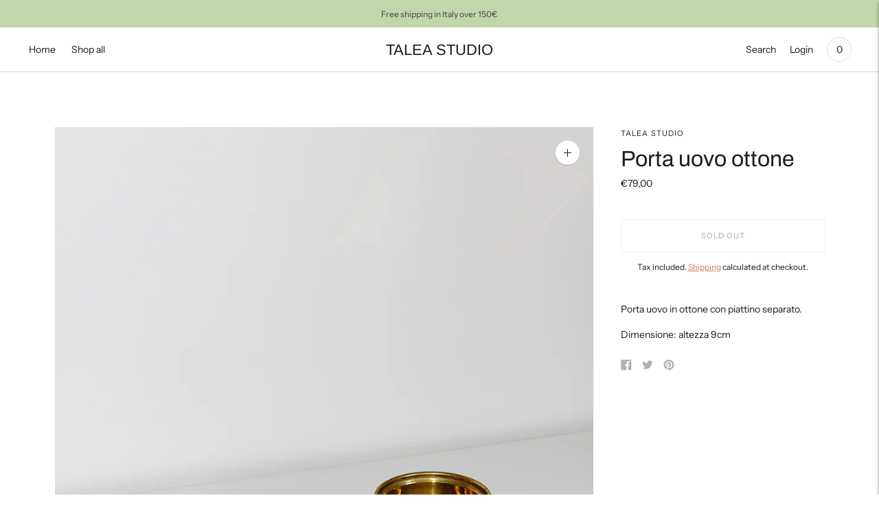

--- FILE ---
content_type: text/javascript; charset=utf-8
request_url: https://talea.studio/products/porta-uovo-ottone.js
body_size: 79
content:
{"id":8349365731675,"title":"Porta uovo ottone","handle":"porta-uovo-ottone","description":"\u003cp\u003ePorta uovo in ottone con piattino separato.\u003c\/p\u003e\n\u003cp\u003eDimensione: altezza 9cm\u003c\/p\u003e","published_at":"2023-03-21T07:28:41-04:00","created_at":"2023-03-21T07:28:41-04:00","vendor":"TALEA Studio","type":"","tags":[],"price":7900,"price_min":7900,"price_max":7900,"available":false,"price_varies":false,"compare_at_price":null,"compare_at_price_min":0,"compare_at_price_max":0,"compare_at_price_varies":false,"variants":[{"id":46424646877531,"title":"Default Title","option1":"Default Title","option2":null,"option3":null,"sku":null,"requires_shipping":true,"taxable":true,"featured_image":null,"available":false,"name":"Porta uovo ottone","public_title":null,"options":["Default Title"],"price":7900,"weight":0,"compare_at_price":null,"inventory_management":"shopify","barcode":null,"requires_selling_plan":false,"selling_plan_allocations":[]}],"images":["\/\/cdn.shopify.com\/s\/files\/1\/0402\/9494\/0831\/products\/image_c524b9c0-735a-49b9-baf4-b1c63720076f.jpg?v=1679398128","\/\/cdn.shopify.com\/s\/files\/1\/0402\/9494\/0831\/products\/image_6eab87bd-6ab6-4dc6-9429-e9ce4c411928.jpg?v=1679398130"],"featured_image":"\/\/cdn.shopify.com\/s\/files\/1\/0402\/9494\/0831\/products\/image_c524b9c0-735a-49b9-baf4-b1c63720076f.jpg?v=1679398128","options":[{"name":"Title","position":1,"values":["Default Title"]}],"url":"\/products\/porta-uovo-ottone","media":[{"alt":null,"id":40952139317595,"position":1,"preview_image":{"aspect_ratio":0.75,"height":4032,"width":3024,"src":"https:\/\/cdn.shopify.com\/s\/files\/1\/0402\/9494\/0831\/products\/image_c524b9c0-735a-49b9-baf4-b1c63720076f.jpg?v=1679398128"},"aspect_ratio":0.75,"height":4032,"media_type":"image","src":"https:\/\/cdn.shopify.com\/s\/files\/1\/0402\/9494\/0831\/products\/image_c524b9c0-735a-49b9-baf4-b1c63720076f.jpg?v=1679398128","width":3024},{"alt":null,"id":40952139678043,"position":2,"preview_image":{"aspect_ratio":0.75,"height":4032,"width":3024,"src":"https:\/\/cdn.shopify.com\/s\/files\/1\/0402\/9494\/0831\/products\/image_6eab87bd-6ab6-4dc6-9429-e9ce4c411928.jpg?v=1679398130"},"aspect_ratio":0.75,"height":4032,"media_type":"image","src":"https:\/\/cdn.shopify.com\/s\/files\/1\/0402\/9494\/0831\/products\/image_6eab87bd-6ab6-4dc6-9429-e9ce4c411928.jpg?v=1679398130","width":3024}],"requires_selling_plan":false,"selling_plan_groups":[]}